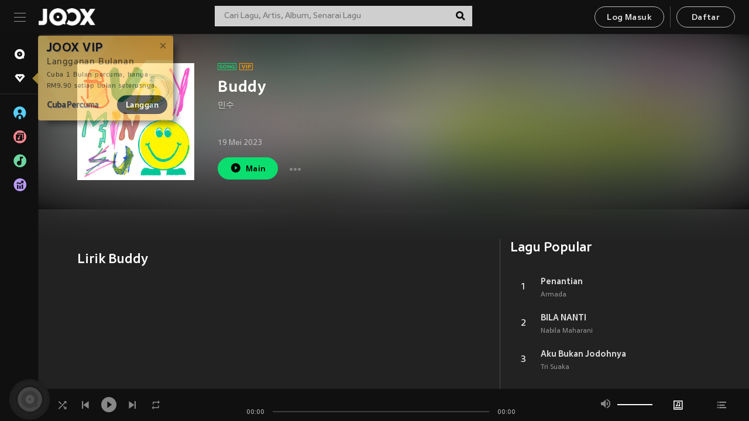

--- FILE ---
content_type: application/javascript
request_url: https://static.joox.com/pc/prod/_next/static/chunks/d33fc42492416eb145558ef99e4007778eb75429.bcc3bb8ec34e73897c86.js
body_size: 2949
content:
(window.webpackJsonp_N_E=window.webpackJsonp_N_E||[]).push([[18],{"/RKy":function(e,t,a){"use strict";var n=a("9OqH"),i=[".TopSectionMobile.jsx-4089760972{position:relative;padding-top:".concat(Object(n.i)(.92),";overflow:hidden;}"),"@media (max-width:340px){.TopSectionMobile.jsx-4089760972{padding-top:95%;}}",".ImageColumn.jsx-4089760972 img{width:100%;height:auto;}",".subLinkSection.jsx-4089760972 .icon{vertical-align:middle;position:relative;top:-1px;}",".subLinkSection.jsx-4089760972 a{color:rgba(255,255,255,0.8);}",".DetailColumn.jsx-4089760972{position:absolute;left:0;top:0;bottom:0;right:0;z-index:2;display:-webkit-box;display:-webkit-flex;display:-ms-flexbox;display:flex;height:100%;-webkit-flex-wrap:wrap;-ms-flex-wrap:wrap;flex-wrap:wrap;-webkit-box-pack:center;-webkit-justify-content:center;-ms-flex-pack:center;justify-content:center;text-align:center;}",".title.jsx-4089760972{margin:0 auto;width:90vw;font-weight:bold;".concat(Object(n.k)(),";}"),".DetailColumn.jsx-4089760972 .shareBtn.jsx-4089760972{position:absolute;right:5px;top:5px;}"];i.__hash="4089760972",t.a=i},qGZ2:function(e,t,a){"use strict";var n=a("m6w3"),i=a("oYCi"),c=a("oA/F"),s=a("mXGw"),o=a("/m4v"),r=a("smqc");function l(e,t){var a=Object.keys(e);if(Object.getOwnPropertySymbols){var n=Object.getOwnPropertySymbols(e);t&&(n=n.filter((function(t){return Object.getOwnPropertyDescriptor(e,t).enumerable}))),a.push.apply(a,n)}return a}function d(e){for(var t=1;t<arguments.length;t++){var a=null!=arguments[t]?arguments[t]:{};t%2?l(Object(a),!0).forEach((function(t){Object(n.a)(e,t,a[t])})):Object.getOwnPropertyDescriptors?Object.defineProperties(e,Object.getOwnPropertyDescriptors(a)):l(Object(a)).forEach((function(t){Object.defineProperty(e,t,Object.getOwnPropertyDescriptor(a,t))}))}return e}t.a=Object(o.b)(null,(function(e,t){var a=t.keyModal,i={setOpenEmailLoginModal:r.b,setOpenWechatLoginModal:r.i,setOpenSignUpModal:r.h,setOpenForgotPasswordModal:r.d};return"string"===typeof a?Object(n.a)({},a,(function(t){return e(i[a](t))})):a.reduce((function(t,a){return d(d({},t),{},Object(n.a)({},a,(function(t){return e(i[a](t))})))}),{})}))((function(e){var t=e.children,a=e.keyModal,n=Object(c.a)(e,["children","keyModal"]);if("string"===typeof a)return Object(i.jsx)(s.Fragment,{children:t(n[a])});var o=Object.keys(n).map((function(e){return n[e]}));return Object(i.jsx)(s.Fragment,{children:t(o)})}))},rGD7:function(e,t,a){"use strict";a.d(t,"a",(function(){return i}));var n=a("wJ4g");function i(){var e=arguments.length>0&&void 0!==arguments[0]?arguments[0]:{},t=document.location.href,a=document.querySelector("link[rel=canonical]");null!==a&&(t=a.href);var i="",c=document.getElementsByTagName("meta");if(c.length>0)for(var s=0;s<c.length;s++)"og:title"===c[s].getAttribute("name")&&(i=c[s].getAttribute("content"));e.isMobilePlayer&&(t=e.url,i=e.title),navigator.share&&navigator.share({title:"JOOX Music",url:t,facebookId:n.facebookAppId,text:i}).catch((function(e){return console.log("Error sharing",e)}))}},rb1b:function(e,t,a){"use strict";a.d(t,"b",(function(){return o})),a.d(t,"d",(function(){return r})),a.d(t,"c",(function(){return l})),a.d(t,"a",(function(){return d}));var n=a("8HAE"),i=a("wJ4g"),c=a("czhI"),s=a.n(c),o=function(e){var t=e.auth,a=e.page,i=void 0===a?1:a;return Object(n.k)({path:"/web_waterquery",withCredentials:!0,params:{wmid:t.wmid,s:t.session_key,page_id:i-1}})},r=function(e){var t=e.auth,a=e.key;return Object(n.k)({path:"/web_redeemkey",withCredentials:!0,params:{wmid:t.wmid,s:t.session_key,cdkey:a}})};function l(e){var t=e.userData,a=e.country,n=e.lang,c=e.list_type,o=e.is_subscribe,r=e.sub_id,l=e.id;return s()({baseURL:"".concat(i.apiUrl,"/joox_web_api/song_list/subscribe"),timeout:2e3,params:{country:a,lang:n,s:t.session_key,wmid:t.wmid,_source:"recommend",list_type:c,is_subscribe:o,sub_id:r,id:l,t:(new Date).getTime()}})}function d(e){var t=e.userData,a=e.country,n=e.lang;return s()({baseURL:"https:".concat(i.apiUrl,"/joox_web_api/song_list/get_subscribed"),timeout:2e3,params:{country:a,lang:n,s:t.session_key,_source:"recommend",wmid:t.wmid,t:(new Date).getTime()}})}},tjYX:function(e,t,a){"use strict";var n=a("oYCi"),i=a("JiVo"),c=a("YIwv"),s=a.n(c),o=a("mXGw"),r=a.n(o),l=a("Piq3"),d=a.n(l),u=a("/m4v"),m=a("JmcO"),b=a("9IEX"),p=a("9OqH"),j=a("lu+L"),g=a("xirO"),h=a("Zc8L"),x=a("edSL"),y=a.n(x),O=a("7IP4"),f=a.n(O),_=a("xBjF"),v=a("R5jv"),k=a("Cf1J"),w=a("RzfW");function I(e){var t=e.data,a=e.isPlaying,i=e.songDesc,c=e.songCount,o=e.onClickPlayIcon,l=e.inapp,d=t.image,u=t.name,m=y()(e,"trackingPlayIconInapp",f.a),p=function(e){e.persist(),e.nativeEvent.stopImmediatePropagation(),e.stopPropagation(),o()};return Object(n.jsx)(_.a,{route:"singleDetail",params:{singleId:t.id},decodeURI:!0,disable:!!l,children:Object(n.jsxs)("div",{className:"jsx-".concat(v.a.__hash)+" SongListItem",children:[Object(n.jsx)("div",{className:"jsx-".concat(v.a.__hash)+" item count",children:Object(n.jsx)(k.a,{isCurrentPlay:a,count:c,isTopCount:c<=5})}),Object(n.jsx)("div",{className:"jsx-".concat(v.a.__hash)+" coverItem item",children:Object(n.jsx)(w.a,{src:d,alt:u,width:"300",height:"300",lazyload:!1,fallbackImgOptions:{size:300,type:"album"}})}),Object(n.jsxs)("div",{className:"jsx-".concat(v.a.__hash)+" songDetail cover",children:[Object(n.jsx)(g.a,{data:t,inapp:l}),Object(n.jsx)("p",{className:"jsx-".concat(v.a.__hash)+" SongDesc",children:i(t)})]}),l?Object(n.jsx)("i",{"data-index":c-1,"data-type":"song","data-id":t.id,"data-mid":t.songmid,"data-songmid":t.songmid,"data-name":t.name,"data-singerid":t.singerid,"data-singerurl":t.singer_url,"data-singername":Object(b.l)(t.singername),"data-albumid":t.albumid,"data-albumurl":t.album_url,"data-albumname":Object(b.l)(t.albumname),"data-playtime":t.playtime,"data-kbpsmap":t.kbps_map,"data-ksongid":"0",onClick:function(e){e.preventDefault(),m(t.id)},className:"jsx-".concat(v.a.__hash)+" icon icon--play"}):Object(n.jsx)(r.a.Fragment,{children:a?Object(n.jsx)("div",{className:"jsx-".concat(v.a.__hash)+" btnPause",children:Object(n.jsx)(j.a,{onClick:p,iconName:"icon--pause",iconFontSize:"1.7",active:!0})}):Object(n.jsx)("div",{className:"jsx-".concat(v.a.__hash)+" btnPlay",children:Object(n.jsx)(j.a,{onClick:p,iconName:"icon--play",iconFontSize:"1.7",active:!0})})}),Object(n.jsx)(s.a,{id:v.a.__hash,children:v.a})]})})}I.Desc=h.a;var P=I,C=a("bQ09"),S=a("Zbi3");t.a=Object(u.b)((function(e){var t=e.jooxPlayer;return{currentPlaySongId:t.currentPlaySongId,songPlayStatus:t.status}}),{setClickFromRecommended:S.b})((function(e){var t=e.songlist,a=e.isHomePage,c=e.currentPlaySongId,l=e.songPlayStatus,u=e.isSongYouMayLikePlaylist,x=void 0!==u&&u,O=e.setClickFromRecommended,f=Object(o.useContext)(C.a),_=y()(f,"songYouMayLike",[]);function v(e,a){if(c===e)"play"===l?Object(m.d)():Object(m.j)();else{var n,s=t.map((function(e){return{id:e.id,name:e.name,artist:e.artist_list,albumid:e.album_id,duration:e.play_duration,isVip:e.vip_flag}}));n=[].concat(Object(i.a)(s),Object(i.a)(_)),Object(S.g)(!1),Object(m.i)(),O(!!x),Object(m.e)(n,a,!0)}}return Object(n.jsx)(r.a.Fragment,{children:t.length>0&&t.map((function(t,i){return a?function(t,a){var i=e.isLukthungPage,o=e.isLukthungChartCollapsed,u=e.inapp,m=e.trackingPlayIconInapp;return Object(n.jsxs)("div",{className:"jsx-394860205 "+(d()("SongListItemWrap",i&&!o&&a>2&&"hidden")||""),children:[Object(n.jsx)(P,{inapp:u,data:t,isPlaying:c===t.id&&"play"===l,songCount:a+1,trackingPlayIconInapp:m,onClickPlayIcon:function(){v(t.id,a)},songDesc:function(){return Object(n.jsx)(r.a.Fragment,{children:t.artist_list.map((function(e,t){var a=e.name,i=e.id;return Object(n.jsx)(P.Desc,{route:{name:"artistDetail",params:{artistId:i}},isLink:!1,children:Object(b.l)(a)},t)}))})}}),Object(n.jsx)(s.a,{id:"394860205",children:[".SongListItemWrap.jsx-394860205{background:rgba(0,0,0,0.65);margin-bottom:4px;position:relative;}",".SongListItemWrap.hidden.jsx-394860205{display:none;}"]})]},"song-".concat(a))}(t,i):function(t,a){var i=e.isTopChart,o=e.isArtistPage,r=e.hasCount;return Object(n.jsxs)("div",{className:s.a.dynamic([["3856148878",[Object(p.d)(1.1,"em"),Object(p.k)()]]])+" "+(d()("SongListItem",r&&"count",c===t.id&&"play"===l&&"isPlaying")||""),children:[r&&Object(n.jsx)("small",{className:s.a.dynamic([["3856148878",[Object(p.d)(1.1,"em"),Object(p.k)()]]])+" "+(i?"topChartCount":""),children:a+1}),Object(n.jsx)("p",{className:s.a.dynamic([["3856148878",[Object(p.d)(1.1,"em"),Object(p.k)()]]]),children:Object(n.jsx)(g.a,{data:t})}),Object(n.jsx)("div",{className:s.a.dynamic([["3856148878",[Object(p.d)(1.1,"em"),Object(p.k)()]]])+" desc",children:o?Object(n.jsx)(h.a,{route:{name:"singleDetail",params:{singleId:t.id}},children:t.album_name}):t.artist_list.map((function(e,t){return Object(n.jsx)(h.a,{route:{name:"artistDetail",params:{artistId:e.id}},children:e.name},t)}))}),Object(n.jsx)("div",{className:s.a.dynamic([["3856148878",[Object(p.d)(1.1,"em"),Object(p.k)()]]])+" btn",children:Object(n.jsx)(j.a,{iconName:c===t.id&&"play"===l?"icon--pause":"icon--play",iconFontSize:"1.7",active:!0,onClick:function(){v(t.id,a)}})}),Object(n.jsx)(s.a,{id:"3856148878",dynamic:[Object(p.d)(1.1,"em"),Object(p.k)()],children:[".SongListItem.__jsx-style-dynamic-selector{padding:10px 50px 10px 15px;position:relative;}",".SongListItem.count.__jsx-style-dynamic-selector{padding-left:40px;}",".SongListItem.__jsx-style-dynamic-selector p.__jsx-style-dynamic-selector{line-height:14px;}",".SongListItem.__jsx-style-dynamic-selector small.__jsx-style-dynamic-selector{position:absolute;left:0;top:9px;width:40px;text-align:center;".concat(Object(p.d)(1.1,"em"),";color:#959595;}"),".desc.__jsx-style-dynamic-selector{max-width:100%;".concat(Object(p.k)(),";display:block;}"),".isMobile .desc{margin-top:5px;}",".btn.__jsx-style-dynamic-selector{position:absolute;right:5px;top:10px;}",".SongListItem.__jsx-style-dynamic-selector:nth-child(-n + 5) .topChartCount.__jsx-style-dynamic-selector{font-weight:bold;color:#fff;}",".isPlaying.__jsx-style-dynamic-selector{background:#2e2e2e;}"]})]},"song-".concat(a))}(t,i)}))})}))}}]);

--- FILE ---
content_type: application/javascript
request_url: https://static.joox.com/pc/prod/_next/static/chunks/pages/index-7d6387b4dcf1c8a4a70c.js
body_size: 7533
content:
_N_E=(window.webpackJsonp_N_E=window.webpackJsonp_N_E||[]).push([[75],{"JW+p":function(e,t,i){"use strict";i.d(t,"b",(function(){return r}));var n=i("m6w3"),a=i("vGsX");function c(e,t){var i=Object.keys(e);if(Object.getOwnPropertySymbols){var n=Object.getOwnPropertySymbols(e);t&&(n=n.filter((function(t){return Object.getOwnPropertyDescriptor(e,t).enumerable}))),i.push.apply(i,n)}return i}function s(e){for(var t=1;t<arguments.length;t++){var i=null!=arguments[t]?arguments[t]:{};t%2?c(Object(i),!0).forEach((function(t){Object(n.a)(e,t,i[t])})):Object.getOwnPropertyDescriptors?Object.defineProperties(e,Object.getOwnPropertyDescriptors(i)):c(Object(i)).forEach((function(t){Object.defineProperty(e,t,Object.getOwnPropertyDescriptor(i,t))}))}return e}var o="app/".concat("sticky","/SET_SHOW_MASK"),r=Object(a.a)(o);t.a=Object(a.b)({showMask:!0},(function(e){return Object(n.a)({},o,(function(t){return s(s({},e),{},{showMask:t})}))}))},RNiq:function(e,t,i){"use strict";i.r(t);var n=i("/dBk"),a=i.n(n),c=i("qd51"),s=i("m6w3"),o=i("oYCi"),r=i("mXGw"),l=i.n(r),d=i("edSL"),b=i.n(d),j=i("cnbf"),m=i("30HD"),u=i("xmCH"),p=i("ZIaK"),y=i("wJ4g"),h=i("8HAE");i("51bm");function O(e){var t=e.region,i=e.regionURI,n=e.lang,a=e.device,c=e.userData,s=e.ctx,o={country:t,lang:n,regionURI:i,device:a,chartLimit:"desktop"===a?3:10,allowmlB:"mm"!==t};return c&&"mm"!==t?(o.wmid=c.wmid,o.s=c.session_key,o._source="recommend",Object(h.b)({apiUrl:y.apiUrl,path:"/page/discover",withCredentials:!0,params:o,ctx:s,disableCache:!1,cacheTime:300})):Object(h.b)({apiUrl:y.apiUrl,path:"/page/discover",params:o,ctx:s,disableCache:!1,cacheTime:300})}var g=i("hI71"),x=i("YIwv"),f=i.n(x),v=i("PqlX"),_=i.n(v),w=i("8Jek"),k=i.n(w),T=i("vj+v"),D=i("9OqH"),S=i("MAlS"),P=i("do/R"),N=i("vEki"),A=i("zrFh"),B=i("ldzj"),L=i("JbvT"),C=i("8/u7"),I=i("/m4v"),F=i("Piq3"),E=i.n(F),M=i("gf9E"),J=i("Y+Lb"),z=i("JgMt");var R=function(e){var t=e.clickAcceptButtonHandler,i=e.clickCancelButtonHandler,n=Object(z.useTranslation)().t;return Object(o.jsxs)("div",{className:"jsx-".concat(J.a.__hash)+" "+f.a.dynamic([["819177449",[Object(D.d)(14),Object(D.d)(14)]]])+" DiscoverSticky",children:[Object(o.jsx)("p",{className:"jsx-".concat(J.a.__hash)+" "+f.a.dynamic([["819177449",[Object(D.d)(14),Object(D.d)(14)]]]),children:Object(o.jsx)("b",{className:"jsx-".concat(J.a.__hash)+" "+f.a.dynamic([["819177449",[Object(D.d)(14),Object(D.d)(14)]]]),children:n("common:footer_sticky_msg2")})}),Object(o.jsx)("p",{className:"jsx-".concat(J.a.__hash)+" "+f.a.dynamic([["819177449",[Object(D.d)(14),Object(D.d)(14)]]]),children:n("common:footer_sticky_msg3")}),Object(o.jsx)("div",{className:"jsx-".concat(J.a.__hash)+" "+f.a.dynamic([["819177449",[Object(D.d)(14),Object(D.d)(14)]]])+" MainBtnWrap",children:Object(o.jsx)("a",{onClick:t,className:"jsx-".concat(J.a.__hash)+" "+f.a.dynamic([["819177449",[Object(D.d)(14),Object(D.d)(14)]]])+" mainButton",children:n("common:bt_getJooxApp")})}),Object(o.jsx)(M.a,{theme:"secondary",onClick:i,children:n("common:bt_notNow")}),Object(o.jsx)(f.a,{id:J.a.__hash,children:J.a}),Object(o.jsx)(f.a,{id:"819177449",dynamic:[Object(D.d)(14),Object(D.d)(14)],children:[".DiscoverSticky.__jsx-style-dynamic-selector{".concat(Object(D.d)(14),";background:#000;padding:20px;text-align:center;}"),".DiscoverSticky.__jsx-style-dynamic-selector p.__jsx-style-dynamic-selector{margin-bottom:15px;}",".DiscoverSticky.__jsx-style-dynamic-selector b.__jsx-style-dynamic-selector{".concat(Object(D.d)(14),";}"),".MainBtnWrap.__jsx-style-dynamic-selector{margin-bottom:10px;}",".DiscoverSticky.__jsx-style-dynamic-selector .mainButton{min-width:250px;}"]})]})},U=i("d9d7"),X=i("JW+p"),q=i("AdpM");var H=Object(I.b)((function(e){var t=e.jooxPlayer,i=e.sticky;return{songPlayStatus:t.status,showMask:i.showMask}}),{setShowMask:X.b})((function(e){var t=e.isActive,i=e.clickCloseBtn,n=e.songPlayStatus,a=(e.isStandalone,e.showMask),c=e.setShowMask,s=Object(r.useState)(!1),l=s[0],d=s[1],b=Object(r.useState)(!0),j=(b[0],b[1]),m=Object(r.useState)(!0),u=m[0],p=m[1];return Object(r.useMemo)((function(){"play"===n?(d(!0),setTimeout((function(){document.querySelector("#tootlip").classList.remove("active")}),3e3)):"pause"===n&&d(!1)}),[n]),Object(r.useEffect)((function(){window.addEventListener("beforeinstallprompt",(function(e){e.preventDefault(),j(!1),e})),u&&Object(S.d)({eventName:"trackImpression",eventCategory:P.dc,eventAction:P.r,eventLabel:P.Ld})}),[]),Object(o.jsxs)("div",{className:f.a.dynamic([["1202813643",[Object(D.d)(18),Object(D.a)("#10dc71")]]])+" "+(E()("stickyFooter",t&&"active")||""),children:[Object(o.jsx)(U.a,{isActive:t,isPlaying:l,clickCloseBtn:i}),t&&Object(o.jsxs)(r.Fragment,{children:[Object(o.jsx)(R,{clickAcceptButtonHandler:function(e){!function(e){var t=Object(q.e)({adtag:"qd_web_sticky_footer_new",paramC:"Sticky_Footer_New"});Object(S.d)({eventCategory:P.dc,eventAction:P.o,eventLabel:P.we}),e.preventDefault(),i(e),c(!1),window.location.href=t}(e)},clickCancelButtonHandler:function(e){!function(e){e.preventDefault(),c(!1),document.body.classList.toggle("showStickyFooter",!1),p(!1),Object(S.d)({eventCategory:P.dc,eventAction:P.p,eventLabel:P.Dd}),i(e)}(e)}}),a&&document.body.classList.toggle("showStickyFooter",a),a&&Object(o.jsx)("div",{className:f.a.dynamic([["1202813643",[Object(D.d)(18),Object(D.a)("#10dc71")]]])+" mark"})]}),Object(o.jsx)(f.a,{id:"1202813643",dynamic:[Object(D.d)(18),Object(D.a)("#10dc71")],children:[".stickyFooter.__jsx-style-dynamic-selector{z-index:99999;position:fixed;bottom:0px;left:0;width:100%;max-height:0;box-shadow:0 -3px 3px 0 rgba(0,0,0,0.7);-webkit-transition:max-height 1s ease-in-out;transition:max-height 1s ease-in-out;}",".stickyFooter.active.__jsx-style-dynamic-selector{max-height:500px;}",".closeFooterBtn.__jsx-style-dynamic-selector{position:absolute;right:0;top:0;opacity:0;-webkit-transition:opacity 1s ease-in-out;transition:opacity 1s ease-in-out;}",".stickyFooter.active.__jsx-style-dynamic-selector .closeFooterBtn.__jsx-style-dynamic-selector{opacity:1;}",".stickyFooter.playOnJoox.__jsx-style-dynamic-selector{".concat(Object(D.d)(18),";font-weight:bold;max-height:40px;}"),".stickyFooter.playOnJoox.__jsx-style-dynamic-selector .MainFooter{background:".concat(Object(D.a)("#10dc71"),";}"),".mark.__jsx-style-dynamic-selector{display:block;background:rgba(0,0,0,0.55);width:100%;height:100%;position:fixed;top:0;left:0;z-index:-1;}"]})]})})),W=i("DJiH"),G=i("2UUl"),Y=i.n(G),V=i("RzfW");function K(e,t){var i=Object.keys(e);if(Object.getOwnPropertySymbols){var n=Object.getOwnPropertySymbols(e);t&&(n=n.filter((function(t){return Object.getOwnPropertyDescriptor(e,t).enumerable}))),i.push.apply(i,n)}return i}function Z(e){for(var t=1;t<arguments.length;t++){var i=null!=arguments[t]?arguments[t]:{};t%2?K(Object(i),!0).forEach((function(t){Object(s.a)(e,t,i[t])})):Object.getOwnPropertyDescriptors?Object.defineProperties(e,Object.getOwnPropertyDescriptors(i)):K(Object(i)).forEach((function(t){Object.defineProperty(e,t,Object.getOwnPropertyDescriptor(i,t))}))}return e}var Q={accessibility:!0,arrows:!1,autoplay:!1,autoplaySpeed:5e3,infinite:!0,dots:!0,centerMode:!0,centerPadding:"15px"};function $(){return Object(o.jsx)(l.a.Fragment,{children:Object(o.jsx)("span",{className:"thumbnailImg",children:Object(o.jsx)(V.a,{className:"slick-image",fallbackImgOptions:{type:"banner1"},lazyload:!1})})})}var ee=function(){return Object(o.jsxs)("div",{className:"jsx-2917679887 "+f.a.dynamic([["1588939014",[Object(D.i)(.35625),Object(D.i)(37/93)]]])+" highlightSlider",children:[Object(o.jsxs)(Y.a,Z(Z({},Q),{},{children:[Object(o.jsx)("div",{style:{width:720},className:"jsx-2917679887 "+f.a.dynamic([["1588939014",[Object(D.i)(.35625),Object(D.i)(37/93)]]])+" item",children:Object(o.jsx)("a",{className:"jsx-2917679887 "+f.a.dynamic([["1588939014",[Object(D.i)(.35625),Object(D.i)(37/93)]]])+" thumbnail",children:Object(o.jsx)($,{})})},"banner1"),Object(o.jsx)("div",{style:{width:720},className:"jsx-2917679887 "+f.a.dynamic([["1588939014",[Object(D.i)(.35625),Object(D.i)(37/93)]]])+" item",children:Object(o.jsx)("a",{className:"jsx-2917679887 "+f.a.dynamic([["1588939014",[Object(D.i)(.35625),Object(D.i)(37/93)]]])+" thumbnail",children:Object(o.jsx)($,{})})},"banner2"),Object(o.jsx)("div",{style:{width:720},className:"jsx-2917679887 "+f.a.dynamic([["1588939014",[Object(D.i)(.35625),Object(D.i)(37/93)]]])+" item",children:Object(o.jsx)("a",{className:"jsx-2917679887 "+f.a.dynamic([["1588939014",[Object(D.i)(.35625),Object(D.i)(37/93)]]])+" thumbnail",children:Object(o.jsx)($,{})})},"banner3")]})),Object(o.jsx)(f.a,{id:"1588939014",dynamic:[Object(D.i)(.35625),Object(D.i)(37/93)],children:[".highlightSlider.__jsx-style-dynamic-selector{position:relative;z-index:2;background-color:rgba(34,34,34,0.75);}",".highlightSlider.__jsx-style-dynamic-selector:before{content:'';display:block;padding-bottom:".concat(Object(D.i)(.35625),";}"),".highlightSlider.__jsx-style-dynamic-selector .slick-slider{position:absolute;left:0;top:0;width:100%;}",".item.__jsx-style-dynamic-selector{outline:none;padding:0 3px;}",".thumbnail.__jsx-style-dynamic-selector{position:relative;display:block;text-align:center;padding-bottom:".concat(Object(D.i)(37/93),";background:#ccc;}"),".thumbnail.__jsx-style-dynamic-selector .thumbnailImg{position:absolute;left:0;right:0;bottom:0;top:0;}",".thumbnail.__jsx-style-dynamic-selector img{width:100%;height:auto;}"]}),Object(o.jsx)(f.a,{id:"2917679887",children:[".highlightSlider .slick-slider,.highlightSlider .slick-list{height:100%;}",".highlightSlider .slick-dots{position:absolute;left:10px;bottom:-28px;height:10px;}",".highlightSlider .slick-dots li{display:inline-block;margin-right:5px;}",".highlightSlider .slick-dots button{display:block;width:6px;height:6px;border-radius:6px;background:rgba(125,125,125,0.5);border:0;outline:0;text-indent:-9999px;padding:0;cursor:pointer;}",".highlightSlider .slick-dots .slick-active button{background:#fff;width:10px;}"]})]})},te=i("xBjF"),ie=i("dAGg");var ne=Object(ie.withRouter)((function(e){var t=Object(z.useTranslation)().t,i=e.language,n=["zh_hk","zh_cn","zh_mo"],a=[{route:"artistList",navTitle:t("common:layout_sidebarBrowseArtists_title"),isActive:"/artistList"===e.router.route?"active":"",label:P.ld},{route:"playlistBrowse",navTitle:t("common:layout_sidebarBrowsePlaylists_title"),isActive:"/playlistBrowse"===e.router.route?"active":"",label:P.ge},{route:"topChartList",navTitle:t("common:layout_sidebarBrowseCharts_title"),isActive:"/topChartList"===e.router.route?"active":"",label:P.ud},{route:"albumNewRelease",navTitle:t("common:layout_sidebarBrowseAlbums_title"),isActive:"/albumNewRelease"===e.router.route?"active":"",label:P.Zc},!y.onlySongs&&{route:"radioList",navTitle:t("common:layout_sidebarBrowseRadio_title"),isActive:"/radioList"===e.router.route?"active":"",label:P.ke},!y.onlySongs&&{route:"videoLatest",navTitle:t("common:layout_sidebarBrowseVideos_title"),isActive:"/videoLatest"===e.router.route?"active":""},{route:"musicColumn",navTitle:t("common:layout_sidebarBrowseMusicColumn_title"),isActive:"/articles"===e.router.route?"active":"",label:P.Yd}].filter(Boolean);return Object(o.jsxs)("nav",{className:f.a.dynamic([["2981101247",[Object(D.d)(14),n.indexOf(i)>-1?"0 20px;":"0 15px;"]]])+" NavLiteIndex",children:[Object(o.jsx)("ul",{className:f.a.dynamic([["2981101247",[Object(D.d)(14),n.indexOf(i)>-1?"0 20px;":"0 15px;"]]]),children:a.map((function(e){var t=e.route,a=e.navTitle,c=e.isActive,s=e.label;return Object(o.jsx)("li",{className:f.a.dynamic([["2981101247",[Object(D.d)(14),n.indexOf(i)>-1?"0 20px;":"0 15px;"]]])+" "+(k()("BrowseItems",c)||""),children:Object(o.jsx)(te.a,{route:t,children:Object(o.jsx)("a",{href:"#",onClick:function(){return Object(S.d)({eventCategory:P.dc,eventAction:P.H,eventLabel:s})},className:f.a.dynamic([["2981101247",[Object(D.d)(14),n.indexOf(i)>-1?"0 20px;":"0 15px;"]]]),children:a})})},t)}))}),Object(o.jsx)(f.a,{id:"2981101247",dynamic:[Object(D.d)(14),n.indexOf(i)>-1?"0 20px;":"0 15px;"],children:[".NavLiteIndex.__jsx-style-dynamic-selector{".concat(Object(D.d)(14),";padding:0 0 0 5px;height:45px;background:rgba(0,0,0,0.7);line-height:1;position:relative;width:100%;}"),".NavLiteIndex.__jsx-style-dynamic-selector:after{position:absolute;right:0;top:0;content:'';display:block;width:47px;height:100%;background:linear-gradient(90deg,rgba(0,0,0,0) 0%,#000000 100%);}",".NavLiteIndex.__jsx-style-dynamic-selector ul.__jsx-style-dynamic-selector{display:-webkit-box;display:-webkit-flex;display:-ms-flexbox;display:flex;-webkit-align-items:center;-webkit-box-align:center;-ms-flex-align:center;align-items:center;-webkit-box-pack:start;-webkit-justify-content:flex-start;-ms-flex-pack:start;justify-content:flex-start;overflow-y:hidden;overflow-x:visible;-webkit-overflow-scrolling:touch;height:100%;width:100%;}","li.__jsx-style-dynamic-selector{display:inline-block;padding:".concat(n.indexOf(i)>-1?"0 20px;":"0 15px;",";font-weight:500;position:relative;z-index:1;}"),"a.__jsx-style-dynamic-selector{display:block;text-align:center;line-height:22px;white-space:nowrap;}"]})]})})),ae=i("DhTT"),ce=i("acux"),se=i("QSwI"),oe=i("hRuo"),re=i("v8WV"),le=i("zfEq"),de=i("9IEX");var be=function(e){var t=e.id,i=e.coverImage,n=e.title,a=e.singername,c=e.sectionTitle,s=e.sectionType,r=e.index,l=e.singer_id,d=e.isAboveTheFold,b=void 0!==d&&d,j=re.Base64.decode(n),m=Object(le.b)(t),u=re.Base64.decode(a),p=Object(le.b)(l),y=Object(z.useTranslation)().t;return Object(o.jsx)(C.a,{xs:4,children:Object(o.jsx)(oe.a,{id:m,name:j,desc:y("common:desc_media_discover_album",{album:j,artist:a}),img:Object(de.i)(i,"300"),mgBottom:"40px",onClickGoToDetailPage:function(){Object(S.d)({eventCategory:P.dc,eventAction:P.k.replace("%s",s),eventLabel:c})},route:{name:"albumDetail",params:{albumId:m}},renderSubLink:function(){return Object(o.jsx)(te.a,{route:"artistDetail",params:{artistId:p},decodeURI:!0,children:Object(o.jsx)("a",{children:u})})},isDisableLazyload:b,isMobile:!0},r)},r)};var je=function(e){var t=e.id,i=e.coverImage,n=e.title,a=e.sectionTitle,c=e.sectionType,s=e.index,r=e.isAboveTheFold,l=void 0!==r&&r,d=re.Base64.decode(n),b=Object(le.b)(t),j=Object(z.useTranslation)().t;return Object(o.jsx)(C.a,{xs:4,children:Object(o.jsx)(oe.a,{id:b,name:d,desc:j("common:desc_media_discover_playlist",{playlist:d}),img:Object(de.i)(i,"300"),mgBottom:"40px",isDisableHover:!0,onClickGoToDetailPage:function(){Object(S.d)({eventCategory:P.dc,eventAction:P.k.replace("%s",c),eventLabel:a})},route:{name:"playlistDetail",params:{playlistId:b}},isDisableLazyload:l,isMobile:!0},s)},s)};var me=function(e){var t=e.data,i=e.sectionType,n=e.isAboveTheFold;return Object(o.jsxs)(ce.a,{children:[Object(o.jsx)(se.a,{title:re.Base64.decode(t.title)}),Object(o.jsx)(C.c,{children:t.itemlist.length>0&&t.itemlist.slice(0,6).map((function(e,a){return 2===e.item_type?Object(o.jsx)(be,{id:e.id,singer_id:e.singer_id,coverImage:e.picurl,title:e.title,singername:e.singername,index:a,sectionTitle:re.Base64.decode(t.title),sectionType:i,isAboveTheFold:n},a):1===e.item_type||3===e.item_type?Object(o.jsx)(je,{id:e.id,coverImage:e.cover_url,title:e.title,index:a,sectionTitle:re.Base64.decode(t.title),sectionType:i,isAboveTheFold:n},a):void 0}))})]})},ue=i("df2W");var pe=Object(ue.a)((function(e){var t=e.data,i=e.sectionType;return e.isAboveTheFold,Object(o.jsxs)(ce.a,{children:[Object(o.jsx)(se.a,{title:re.Base64.decode(t.title)}),Object(o.jsx)(C.c,{children:t.itemlist.length>0&&t.itemlist.slice(0,6).map((function(e,n){var a=e.id,c=e.picurl,s=e.title,r=e.singername,l=e.singer_id;return Object(o.jsx)(be,{id:a,coverImage:c,singer_id:l,title:s,singername:r,index:n,sectionTitle:re.Base64.decode(t.title),sectionType:i,isAboveTheFold:!0},n)}))})]})}));var ye=function(e){var t=e.data,i=e.sectionType,n=e.isAboveTheFold,a=void 0!==n&&n;return Object(o.jsxs)(ce.a,{children:[Object(o.jsx)(se.a,{title:re.Base64.decode(t.title)}),Object(o.jsx)(C.c,{children:t.itemlist.length>0&&t.itemlist.slice(0,6).map((function(e,n){var c=e.id,s=e.picurl,r=e.title;return Object(o.jsx)(je,{id:c,coverImage:s,title:r,index:n,sectionTitle:re.Base64.decode(t.title),sectionType:i,isAboveTheFold:a},n)}))})]})},he=i("QRRp"),Oe=i("r+9E");function ge(e,t){var i=Object.keys(e);if(Object.getOwnPropertySymbols){var n=Object.getOwnPropertySymbols(e);t&&(n=n.filter((function(t){return Object.getOwnPropertyDescriptor(e,t).enumerable}))),i.push.apply(i,n)}return i}function xe(e){for(var t=1;t<arguments.length;t++){var i=null!=arguments[t]?arguments[t]:{};t%2?ge(Object(i),!0).forEach((function(t){Object(s.a)(e,t,i[t])})):Object.getOwnPropertyDescriptors?Object.defineProperties(e,Object.getOwnPropertyDescriptors(i)):ge(Object(i)).forEach((function(t){Object.defineProperty(e,t,Object.getOwnPropertyDescriptor(i,t))}))}return e}var fe=function(e){var t=e.genreData;return Object(o.jsxs)("section",{className:"jsx-2586114410",children:[Object(o.jsx)(se.a,{title:e.t("discover:genres_title"),titleMore:!0,route:{name:"genres"},onClick:function(){Object(S.d)({eventCategory:P.dc,eventAction:P.J,eventLabel:P.Bd})}}),Object(o.jsx)(Y.a,xe(xe({},{accessibility:!0,arrows:!1,dots:!1,centerMode:!0,infinite:!0,centerPadding:"20px"}),{},{children:t.map((function(e){var t=e.id,i=e.title,n=e.thumb,a=e.slug;return Object(o.jsx)("div",{className:"jsx-2586114410 MediaGenre",children:Object(o.jsx)(Oe.a,{route:{name:"genreCategory",params:{slug:a}},id:t,cateName:i,img:n,onClickGoToDetailPage:function(){Object(S.d)({eventCategory:P.dc,eventAction:P.J,eventLabel:P.Ad})}})},t)}))})),Object(o.jsx)(f.a,{id:"2586114410",children:["section.jsx-2586114410{background:#000;padding:30px 0;margin-bottom:20px;margin-top:-20px;}",".MediaGenre.jsx-2586114410{padding:0 5px;}"]})]})},ve=i("XZk2"),_e=i("hp3k");var we=function(e){var t=e.t,i=e.data,n=void 0===i?[]:i;return Object(o.jsxs)(ce.a,{children:[Object(o.jsx)(se.a,{title:t("discover:webstory_title"),titleMore:!0,route:{name:"webStories"}}),Object(o.jsx)(C.c,{children:n.length>0&&n.map((function(e,t){return Object(o.jsx)(C.a,{md:2,children:Object(o.jsx)(_e.a,{data:e})},t)}))})]})};function ke(e,t){var i=Object.keys(e);if(Object.getOwnPropertySymbols){var n=Object.getOwnPropertySymbols(e);t&&(n=n.filter((function(t){return Object.getOwnPropertyDescriptor(e,t).enumerable}))),i.push.apply(i,n)}return i}function Te(e){for(var t=1;t<arguments.length;t++){var i=null!=arguments[t]?arguments[t]:{};t%2?ke(Object(i),!0).forEach((function(t){Object(s.a)(e,t,i[t])})):Object.getOwnPropertyDescriptors?Object.defineProperties(e,Object.getOwnPropertyDescriptors(i)):ke(Object(i)).forEach((function(t){Object.defineProperty(e,t,Object.getOwnPropertyDescriptor(i,t))}))}return e}function De(e){var t=e.region,i=e.regionFromIp,n=e.language,s=e.regionOnUrl,d=e.regionURI,j=e.t,m=e.userAgent,u=e.userData,p=new T.default,h=b()(e,"mlList.category",[]),O=b()(e,"videosInterview.videos",[]),g=b()(e,"videosMVs.videos",[]),x=B.a.filter((function(e){if(e.region===t&&e.language===n)return e})),v=b()(x,"[0].itemslist",[]),w=b()(e,"genreData.data.items",[]),I=b()(e,"webStories.data.items",[]),F=Object(r.useState)(b()(e,"bannerList.bannerinfo.item",[])),E=F[0],M=F[1],J=Object(r.useState)(!1),z=J[0],R=J[1],U=Object(r.useState)(!0),X=U[0],q=U[1],G=Object(r.useState)(!m.isStandalone&&"za"!==i),Y=G[0],V=G[1],K=Object(N.a)();function Z(){!z&&X&&R(!0)}function Q(){return(Q=Object(c.a)(a.a.mark((function e(){var i,c;return a.a.wrap((function(e){for(;;)switch(e.prev=e.next){case 0:return i={region:t,lang:n},u&&(i.userData=u),e.next=4,Object(L.a)(Te({},i)).then((function(e){var t=e.data;return u?b()(t,"bannerinfo.item",[]):t&&t.bannerinfo?t.bannerinfo.item.filter((function(e){return b()(e,"actionlist",[]).includes("free")})):[]}));case 4:c=e.sent,_()(c)&&c.length>0&&M(c);case 6:case"end":return e.stop()}}),e)})))).apply(this,arguments)}return Object(r.useEffect)((function(){"false"===p.get("is_collapsed_banner")&&V(!1),Z()}),[]),Object(r.useEffect)((function(){!function(){Q.apply(this,arguments)}()}),[n]),Object(r.useEffect)((function(){var e=document.querySelector(".showStickyFooter");K&&null===e&&(q(!0),R(!1))}),[K]),Object(o.jsxs)("div",{className:f.a.dynamic([["193031258",[y.staticDomain,Object(D.d)(13)]]]),children:[Object(o.jsx)(A.a,{children:function(e){return!e.isStandalone&&!e.isBot&&!e.isInJoox&&Object(o.jsx)(H,{isActive:z,clickCloseBtn:function(e){e.preventDefault(),q(!0),R(!1)},isDiscoverPage:!0})}}),Object(o.jsx)(ne,{}),Object(o.jsxs)("div",{className:f.a.dynamic([["193031258",[y.staticDomain,Object(D.d)(13)]]])+" TopWrap",children:[!Y&&Object(o.jsx)(l.a.Fragment,{children:E.length>0?Object(o.jsx)(W.a,{bannerList:E,country:t,language:n,regionOnUrl:s}):Object(o.jsx)(ee,{})}),Object(o.jsxs)("div",{className:f.a.dynamic([["193031258",[y.staticDomain,Object(D.d)(13)]]])+" highlightTitle",children:[Y?Object(o.jsx)("div",{className:f.a.dynamic([["193031258",[y.staticDomain,Object(D.d)(13)]]]),children:j("discover:banner_highlight_title")}):Object(o.jsx)("div",{className:f.a.dynamic([["193031258",[y.staticDomain,Object(D.d)(13)]]])}),Object(o.jsxs)("button",{type:"button",onClick:function(){Y||m.isStandalone?Y&&!m.isStandalone&&Object(S.d)({eventCategory:P.dc,eventAction:P.kb}):Object(S.d)({eventCategory:P.dc,eventAction:P.y}),V(!Y);p.set("is_collapsed_banner",!Y,{path:"/",maxAge:2592e3})},className:f.a.dynamic([["193031258",[y.staticDomain,Object(D.d)(13)]]]),children:[j(Y?"common:common_show":"common:common_hide"),Object(o.jsx)("i",{className:f.a.dynamic([["193031258",[y.staticDomain,Object(D.d)(13)]]])+" "+(k()("icon",Y?"icon--down":"icon--up")||"")})]})]}),Object(o.jsx)(he.a,{topChartList:e.topChartList,region:t,language:n,t:j,userData:u,showStickyFooter:Z})]}),Object(o.jsxs)(C.b,{children:[h&&h.map((function(e,t){return 4===e.type?Object(o.jsx)(pe,{t:j,data:e,sectionType:e.type,isAboveTheFold:0===t},t):5===e.type?Object(o.jsx)(ye,{t:j,data:e,sectionType:e.type,isAboveTheFold:0===t},t):28===e.type&&e.itemlist.length>0?Object(o.jsx)(me,{t:j,data:e,sectionType:e.type,isAboveTheFold:0===t},t):void 0})),O.length>0&&Object(o.jsx)(ve.a,{type:"interviews",title:j("discover:videos_latestVideo_title"),route:{name:"videoLatestType",params:{type:"interviews"}},region:t,language:n,data:O}),g.length>0&&Object(o.jsx)(ve.a,{type:"mvs",title:j("discover:videos_mvVideo_title"),route:{name:"videoLatestType",params:{type:"mvs"}},region:t,language:n,data:g}),I.length>0&&Object(o.jsx)(we,{t:j,data:I}),w.length>0&&Object(o.jsx)(fe,{regionURI:d,t:j,genreData:w}),v.length>0&&Object(o.jsx)(ae.a,{t:j,data:v})]}),Object(o.jsx)(f.a,{id:"193031258",dynamic:[y.staticDomain,Object(D.d)(13)],children:["body.showStickyFooter{overflow:hidden;height:100vh;}",".TopWrap.__jsx-style-dynamic-selector{background:url(".concat(y.staticDomain,"/di/mobile/bg-topchart.png) no-repeat center top;background-size:cover;margin-bottom:30px;position:relative;}"),".TopWrap.__jsx-style-dynamic-selector .container{padding:0;}",".TopWrap.__jsx-style-dynamic-selector:before{content:'';position:absolute;bottom:0;top:0;left:0;right:0;background:rgba(0,0,0,0.2);z-index:1;background-blend-mode:darken;z-index:0;}",".highlightTitle.__jsx-style-dynamic-selector{background-color:rgba(34,34,34,0.75);padding:0 10px;display:-webkit-box;display:-webkit-flex;display:-ms-flexbox;display:flex;position:relative;z-index:1;height:43px;-webkit-align-items:center;-webkit-box-align:center;-ms-flex-align:center;align-items:center;-webkit-box-pack:justify;-webkit-justify-content:space-between;-ms-flex-pack:justify;justify-content:space-between;}",".highlightTitle.__jsx-style-dynamic-selector button.__jsx-style-dynamic-selector{".concat(Object(D.d)(13),";color:#fff;display:block;height:100%;line-height:43px;padding:0;background:transparent;border:0;outline:0;min-width:100px;text-align:right;}"),".highlightTitle.__jsx-style-dynamic-selector button.__jsx-style-dynamic-selector:focus{border:0;outline:0;}",".highlightTitle.__jsx-style-dynamic-selector button.__jsx-style-dynamic-selector i.__jsx-style-dynamic-selector{margin-left:5px;vertical-align:middle;}",".highlightTitle.__jsx-style-dynamic-selector button.__jsx-style-dynamic-selector .icon--up.__jsx-style-dynamic-selector{position:relative;top:-2px;}"]})]})}var Se=i("4nzF"),Pe=i("6uAW"),Ne=i("EGuJ"),Ae=i("9Ao6");function Be(e,t){var i=Object.keys(e);if(Object.getOwnPropertySymbols){var n=Object.getOwnPropertySymbols(e);t&&(n=n.filter((function(t){return Object.getOwnPropertyDescriptor(e,t).enumerable}))),i.push.apply(i,n)}return i}function Le(e){for(var t=1;t<arguments.length;t++){var i=null!=arguments[t]?arguments[t]:{};t%2?Be(Object(i),!0).forEach((function(t){Object(s.a)(e,t,i[t])})):Object.getOwnPropertyDescriptors?Object.defineProperties(e,Object.getOwnPropertyDescriptors(i)):Be(Object(i)).forEach((function(t){Object.defineProperty(e,t,Object.getOwnPropertyDescriptor(i,t))}))}return e}function Ce(e){return Object(o.jsx)(A.a,{children:function(t){return Object(o.jsx)("div",{children:t.isJOOXCountries?Object(Se.b)(Object(o.jsx)(g.a,Le({},e)),Object(o.jsx)(De,Le({},e))):Object(Se.b)(Object(o.jsx)(Pe.a,Le({},e)),Object(o.jsx)(Ne.a,Le({},e)))})}})}Ce.getInitialProps=function(){var e=Object(c.a)(a.a.mark((function e(t){var i,n,c,s,o,r,l,d,j,u,p,y,h,g,x,f,v,_,w,k,T,D,S,P,N,A,B,L,C,I,F;return a.a.wrap((function(e){for(;;)switch(e.prev=e.next){case 0:if(i=t.region,n=t&&t.regionFromIp,c=t.reduxStore.getState(),s=c.language,o=Object(Ae.d)(t),r=b()(t,"isDesktop"),l=r?"desktop":"mobile",d=!!m.regions[n]&&m.regions[n].enableLangURI,j=d?"".concat(n,"-").concat(s):"".concat(n,"-").concat(m.regions[n].languages[0]),"intl"!==n){e.next=14;break}k={status:200},h=[],200===b()(k,"status")&&(T=k.data,D=[],S=b()(T,"chart",{}),D.push(S),y=b()(T,"playlists",{}),h=D,g=b()(T,"seo",{})),e.next=19;break;case 14:return e.next=16,O({region:i,regionURI:j,lang:s,device:l,userData:o,ctx:t});case 16:P=e.sent,200===b()(P,"status")&&(N=P.data,u=b()(N,"banners",{}),p=b()(N,"sections",{}),h=b()(N,"topcharts",{}),g=b()(N,"seo",{}),x=b()(N,"articles",{}),f=b()(N,"interviews",{}),v=b()(N,"mvs",{}),_=b()(N,"genre",{}),w=b()(N,"webstories",[]));try{h.toplists&&(h.toplists=h.toplists.filter(Boolean).map((function(e){return{id:e.id,name:e.name,images:(e.images||[]).map((function(e){return{url:e.url}})),song_list:(e.song_list||[]).map((function(e){return{id:e.id,name:e.name,artist_list:(e.artist_list||[]).map((function(e){return{name:e.name}}))}}))}}))),p.category&&(p.category=p.category.filter(Boolean).map((function(e){return 5===e.type?e.itemlist=(e.itemlist||[]).slice(0,9).map((function(e){return{id:e.id,picurl:e.picurl,title:e.title}})):4===e.type&&(e.itemlist=(e.itemlist||[]).slice(0,9).map((function(e){return{id:e.id,picurl:e.picurl,title:e.title,singername:e.singername,singer_id:e.singer_id}}))),{type:e.type,itemlist:e.itemlist,title:e.title}}))),x.itemlist&&(x.itemlist=x.itemlist.filter(Boolean).map((function(e){return delete e.editor,e})))}catch(a){console.error("shrink discoverData failed",a)}case 19:return A=o?b()(u,"bannerinfo.item",[]):u&&u.bannerinfo?u.bannerinfo.item.filter((function(e){return b()(e,"actionlist",[]).includes("free")})):[],B=Le(Le({},u),{},{bannerinfo:{item:A.map((function(e){return{actionlist:e.actionlist,id:e.id,isvip:e.isvip,jmpurl:e.jmpurl,pic_url_tpl:e.pic_url_tpl,title:e.title,type:e.type}}))}}),L={my:["https://www.facebook.com/JOOXMY","https://www.instagram.com/joox_my/","https://twitter.com/JOOXMY"],mm:["https://www.facebook.com/JOOXMyanmar/","https://www.instagram.com/joox_myanmar/"],id:["https://www.facebook.com/JOOXID","https://www.instagram.com/jooxid/","https://twitter.com/JOOX_ID","https://www.youtube.com/c/JOOXIndonesiaID"],hk:["https://www.facebook.com/JOOXHK","https://www.instagram.com/joox_hk/"],th:["https://www.facebook.com/jooxth/","https://www.instagram.com/jooxth/","https://twitter.com/jooxth","https://www.youtube.com/c/joox_thailand"]}[n],C=m.regions[n].enableLangURI?"".concat(n,"-").concat(s):"".concat(n),(I={"@context":"http://schema.org/","@type":"Organization",name:"JOOX",url:"https://www.joox.com/".concat(C),logo:"https://static.joox.com/pc/prod/static/di/icons/icon-192x192.png"}).sameas=L,F={isAllRegions:!0},e.abrupt("return",{region:i,userData:o,language:s,regionURI:j,bannerList:B,topChartList:h,mlList:p,pageSEOdata:g,articleList:x,playlistLists:y,schemas:I,regionFromIp:n,hreflangs:F,videosInterview:f,videosMVs:v,genreData:_,webStories:w,regionOnUrl:C});case 27:case"end":return e.stop()}}),e)})));return function(t){return e.apply(this,arguments)}}();var Ie=Object(j.d)(Object(u.a)({ns:["discover"]}),p.a)(Ce);t.default=Ie},TqC3:function(e,t,i){(window.__NEXT_P=window.__NEXT_P||[]).push(["/",function(){return i("RNiq")}])},d9d7:function(e,t,i){"use strict";var n=i("oYCi"),a=i("YIwv"),c=i.n(a),s=i("mXGw"),o=i("Piq3"),r=i.n(o),l=i("9OqH"),d=i("JgMt");t.a=function(e){var t=e.isPlaying,i=e.isActive,a=e.clickCloseBtn,o=Object(s.useState)(!1),b=o[0],j=o[1];Object(s.useEffect)((function(){j(!0)}),[]);var m=Object(d.useTranslation)().t;return Object(n.jsxs)("button",{id:"tootlip",type:"button",onClick:a,className:c.a.dynamic([["3191667146",[Object(l.d)(12)]]])+" "+(r()("startPlayBtn",i&&t&&"active")||""),children:[Object(n.jsxs)("div",{className:c.a.dynamic([["3191667146",[Object(l.d)(12)]]])+" bars",children:[Object(n.jsx)("div",{className:c.a.dynamic([["3191667146",[Object(l.d)(12)]]])+" bar"}),Object(n.jsx)("div",{className:c.a.dynamic([["3191667146",[Object(l.d)(12)]]])+" bar"}),Object(n.jsx)("div",{className:c.a.dynamic([["3191667146",[Object(l.d)(12)]]])+" bar"}),Object(n.jsx)("div",{className:c.a.dynamic([["3191667146",[Object(l.d)(12)]]])+" bar"})]}),b&&m("tooltip:sticky_startPlaying"),Object(n.jsx)(c.a,{id:"3191667146",dynamic:[Object(l.d)(12)],children:[".bars.__jsx-style-dynamic-selector{width:18px;position:relative;display:inline-block;margin-right:10px;vertical-align:0;}",".bar.__jsx-style-dynamic-selector{background:#fff;bottom:0;height:30px;position:absolute;width:3px;-webkit-animation:sound-__jsx-style-dynamic-selector 0ms -800ms linear infinite alternate;animation:sound-__jsx-style-dynamic-selector 0ms -800ms linear infinite alternate;}","@-webkit-keyframes sound-__jsx-style-dynamic-selector{0%{opacity:0.35;height:3px;}100%{opacity:1;height:13px;}}","@keyframes sound-__jsx-style-dynamic-selector{0%{opacity:0.35;height:3px;}100%{opacity:1;height:13px;}}",".bar.__jsx-style-dynamic-selector:nth-child(1){left:1px;-webkit-animation-duration:474ms;animation-duration:474ms;}",".bar.__jsx-style-dynamic-selector:nth-child(2){left:5px;-webkit-animation-duration:433ms;animation-duration:433ms;}",".bar.__jsx-style-dynamic-selector:nth-child(3){left:9px;-webkit-animation-duration:407ms;animation-duration:407ms;}",".bar.__jsx-style-dynamic-selector:nth-child(4){left:13px;-webkit-animation-duration:458ms;animation-duration:458ms;}",".startPlayBtn.__jsx-style-dynamic-selector{".concat(Object(l.d)(12),";position:absolute;right:5px;top:-50px;background:rgba(0,0,0,0.8);border-radius:20px;border:0;outline:0;height:40px;color:#fff;padding:0 20px;opacity:0;-webkit-transition:all 1s ease-in-out;transition:all 1s ease-in-out;visibility:hidden;}"),".startPlayBtn.active.__jsx-style-dynamic-selector{opacity:1;visibility:visible;}"]})]})}}},[["TqC3",2,1,4,0,5,3,6,7,8,9,10,11,13,26,31,36]]]);